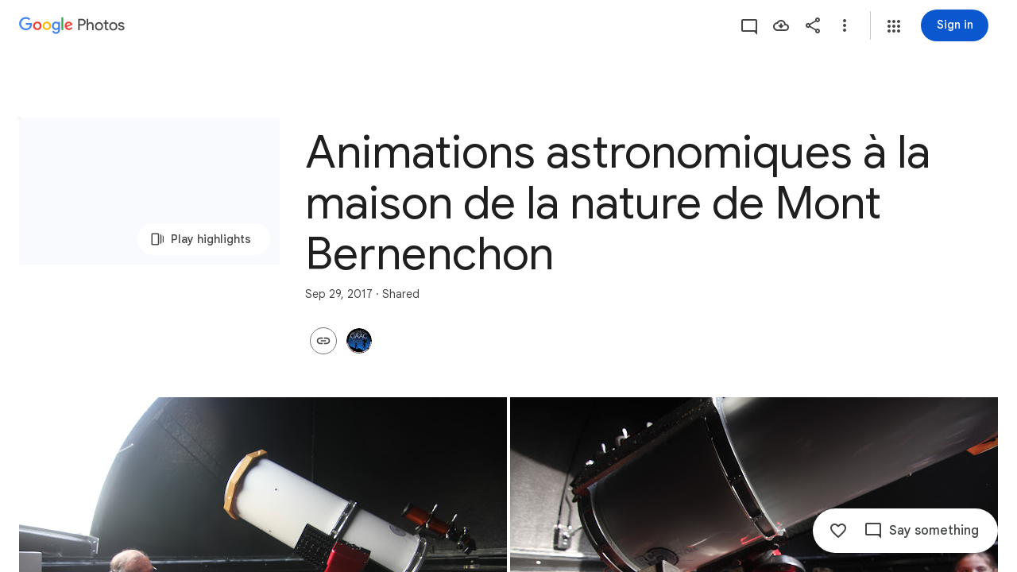

--- FILE ---
content_type: text/javascript; charset=UTF-8
request_url: https://photos.google.com/_/scs/social-static/_/js/k=boq.PhotosUi.en_US.f41nVKvp9Sw.2019.O/ck=boq.PhotosUi.2G6RVvwKJO4.L.B1.O/am=AAAAiDWAGZjNJf5zAQBBxvcdF9A_nhbCDTQZXjB8sxc/d=1/exm=A7fCU,AfoSr,Ahp3ie,B7iQrb,BVgquf,E2VjNc,EAvPLb,EFQ78c,FTPxE,IXJ14b,IZT63,Ihy5De,IoAGb,JNoxi,KUM7Z,KfblCf,Kl6Zic,L1AAkb,LEikZe,Lcfkne,LuJzrb,LvGhrf,MI6k7c,MpJwZc,NwH0H,O1Gjze,O6y8ed,OTA3Ae,OlyvMc,P6sQOc,PrPYRd,QIhFr,RMhBfe,RqjULd,RyvaUb,SdcwHb,SpsfSb,Tzmv8c,UBtLbd,UUJqVe,Uas9Hd,Ulmmrd,V3dDOb,WO9ee,Wp0seb,X07lSd,XVMNvd,XqvODd,YYmHzb,Z15FGf,ZDZcre,ZvHseb,ZwDk9d,_b,_tp,aW3pY,ag510,byfTOb,cVmA2c,e5qFLc,ebZ3mb,fWEBl,gJzDyc,gychg,h1gxcb,hKSk3e,hc6Ubd,hdW3jf,iH3IVc,ig9vTc,il3TSb,j85GYd,kjKdXe,l5KCsc,lXKNFb,lazG7b,lfpdyf,lsjVmc,lwddkf,m9oV,mI3LFb,mSX26d,mdR7q,mzzZzc,n73qwf,nbAYS,oXwu8d,opk1D,p0FwGc,p3hmRc,p9Imqf,pNBFbe,pjICDe,pw70Gc,qTnoBf,rCcCxc,rgKQFc,suMGRe,tAtwtc,w9hDv,wiX7yc,ws9Tlc,xKVq6d,xQtZb,xUdipf,zbML3c,zeQjRb,zr1jrb/excm=_b,_tp,sharedcollection/ed=1/br=1/wt=2/ujg=1/rs=AGLTcCO7p32pw22pZNcc2rdaLchbGfIT0A/ee=EVNhjf:pw70Gc;EmZ2Bf:zr1jrb;F2qVr:YClzRc;JsbNhc:Xd8iUd;K5nYTd:ZDZcre;LBgRLc:SdcwHb;Me32dd:MEeYgc;MvK0qf:ACRZh;NJ1rfe:qTnoBf;NPKaK:SdcwHb;NSEoX:lazG7b;O8Cmgf:XOYapd;Pjplud:EEDORb;QGR0gd:Mlhmy;SNUn3:ZwDk9d;ScI3Yc:e7Hzgb;Uvc8o:VDovNc;YIZmRd:A1yn5d;Zk62nb:E1UXVb;a56pNe:JEfCwb;cEt90b:ws9Tlc;dIoSBb:SpsfSb;dowIGb:ebZ3mb;eBAeSb:zbML3c;gty1Xc:suMGRe;iFQyKf:QIhFr;lOO0Vd:OTA3Ae;oGtAuc:sOXFj;pXdRYb:p0FwGc;qQEoOc:KUM7Z;qafBPd:yDVVkb;qddgKe:xQtZb;wR5FRb:rgKQFc;xqZiqf:wmnU7d;yxTchf:KUM7Z;zxnPse:GkRiKb/dti=1/m=WhgWDf?wli=PhotosUi.2cWONHCJ3Po.createPhotosEditorPrimaryModuleNoSimd.O%3A%3BPhotosUi.gSK9c__MdxY.createPhotosEditorPrimaryModuleSimd.O%3A%3BPhotosUi.exceXZ_sTIM.skottieWasm.O%3A%3BPhotosUi.Lj2VrRssY9A.twixWasm.O%3A%3B
body_size: 2173
content:
"use strict";this.default_PhotosUi=this.default_PhotosUi||{};(function(_){var window=this;
try{
_.n("qiKxJb");
_.gcf=new _.Qj(_.bta);
_.r();
_.n("CGVnVb");
var bDc;_.aDc=function(a){return _.zi(a,22)};bDc=function(a,b){a=a.RJ;a=_.Y(new _.X("{UPPER_LIMIT_1,plural,=1{{UPPER_LIMIT_2} item is the most that can be deleted at one time}other{{UPPER_LIMIT_2} items is the most that can be deleted at one time}}"),{UPPER_LIMIT_1:a,UPPER_LIMIT_2:_.I(a)});return _.O(_.P(),_.fN({title:(0,_.H)("Can't delete"),content:(0,_.H)(a),Ka:"19758",ou:"9840"},b))};_.cDc=class extends _.XP{constructor(a){super(a.ab)}ka(){return bDc}};_.mUb(_.cDc);
_.r();
_.n("E38Lld");
_.RCc=class extends _.UP{};
_.r();
_.n("x0bZ7b");

_.r();
_.$Na=_.Ur("CGVnVb",[_.ds]);
_.wt=_.x("oJLd",[_.Fk,_.$e,_.$Na]);
_.mFc=function(){return"Removing..."};_.nFc=function(){return"Removing..."};_.oFc=function(a){a=a.Qs;return _.Y(new _.X("{NUM_ITEMS_1,plural,=1{Removing {NUM_ITEMS_2}...}other{Removing {NUM_ITEMS_2}...}}"),{NUM_ITEMS_1:a,NUM_ITEMS_2:""+a})};
_.n("oJLd");
var vFc,wFc,zFc,AFc,BFc,CFc,DFc,EFc,FFc,GFc,JFc;vFc=function(a,b){_.B(a,_.wv,3,b)};wFc=function(a,b){_.B(a,_.Yv,26,b)};_.xFc=function(){return"Trouble removing some items"};_.yFc=function(){return"Trouble removing items"};zFc=class extends _.v{constructor(a){super(a)}};AFc=class extends _.v{constructor(a){super(a)}};BFc=class extends _.v{constructor(a){super(a)}};CFc=class extends _.v{constructor(a){super(a)}};DFc=class extends _.v{constructor(a){super(a)}};EFc=class extends _.v{constructor(a){super(a)}};
FFc=class extends _.v{constructor(a){super(a)}dh(){return _.z(this,EFc,4)}Gg(){return _.z(this,CFc,13)}};GFc=class extends _.v{constructor(a){super(a)}getMetadata(){return _.z(this,FFc,1)}Ye(a){return _.B(this,FFc,1,a)}Qk(){return _.z(this,AFc,9)}gI(){return _.Lh(this,_.I6b,16)}Xf(){return _.z(this,zFc,21)}};JFc=class extends _.RCc{Fg(){return HFc(_.TP(this)).length}ha(){return"ezgJSd"}Mw(){return!0}mx(){return HFc(_.TP(this)).map(a=>a)}Ox(a){_.IFc(_.TP(this),a)}};var HFc;HFc=function(a){return _.$h(a,_.mm,2,_.Qh())};_.IFc=function(a,b){_.bi(a,2,b)};_.vQ=class extends _.v{constructor(a){super(a)}};_.vQ.prototype.Sa="Tv0oCd";var KFc=_.Id(103238896,_.np,_.vQ);_.op[103238896]={sJb:KFc};var wQ=class extends _.v{constructor(a){super(a)}ac(){return _.z(this,_.K6b,1)}};wQ.prototype.Sa="il4I9b";_.qp[103238896]={tJb:_.Id(103238896,_.pp,wQ)};_.Ou({Ub:_.vQ,responseType:wQ},()=>_.vD,"Qy1sdc");_.Nu({Ub:_.vQ,responseType:wQ},a=>{const b=new _.Hw,c=new _.$v;a=_.z(a,_.Zl,1).ob();_.Zv(c,a);_.Fw(b,c);return b},(a,b,c)=>{a=HFc(a).map(e=>_.lw(e));const d=_.xb(a);a=c.Cd().filter(e=>!(e.ha()in d));a.length!==c.Cd().length&&c.ha(a);b.ac()&&(b=b.ac().getMetadata())&&_.zi(b,7)!==_.aDc(c.ac())&&(_.Fjb(c.ac(),b.Ti()),_.Lh(b,_.wv,10)&&vFc(c.ac(),b.dh()),_.Lh(b,_.Yv,22)&&wFc(c.ac(),_.z(b,_.Yv,22)));return c},"KFx4g");
_.rI({Ui:KFc},(a,b,c)=>{_.Ep(c,_.Uy);_.Ep(c,_.AC);_.Ep(c,_.$I);_.Ep(c,_.pw)},"XsyTFe");_.Ou({Ub:_.vQ,responseType:wQ},()=>_.ID,"UO27hc");_.Ou({Ub:_.vQ,responseType:wQ},()=>_.eB,"yXAqYd").ha=(a,b,c)=>{a=_.ki(c,9);return a===2||a===3};new _.Jg(_.vQ);new _.Jg(wQ);var LFc=new _.Pe("LjmOue",wQ,_.vQ,[_.dk,103238896,_.gk,!1,_.hk,"/PhotosFeService.PhotosRemoveMediaFromEnvelope"]);_.MFc=function(a,b){if(!(b instanceof _.VP)){let c;c=b instanceof _.NI&&b.ew?a.soy.renderText(_.xFc):a.soy.renderText(_.yFc);_.$L(a.hb,{label:c})}throw b;};
_.NFc=class extends _.cDc{static Ha(){return{Qa:{soy:_.Dr},service:{ie:_.Wq}}}constructor(a){super(a.ab);this.soy=a.Qa.soy;this.Pg=a.service.ie}mz(a){var b=new FFc;var c=new BFc;b=_.B(b,BFc,14,c);c=new EFc;var d=new DFc;c=_.B(c,DFc,2,d);d=new DFc;c=_.B(c,DFc,3,d);_.B(b,EFc,4,c);b=(new GFc).Ye(b);_.B(a,GFc,3,b);return _.WP(this,new JFc(LFc.getInstance(a),this.Pg))}ha(a){return(a.Fg()||0)>1?_.nFc:_.mFc}ma(){return _.oFc}na(a,b){return b?b:a}Ea(){return!0}};_.Lq(_.wt,_.NFc);
_.r();
_.aOa=_.x("WhgWDf",[_.Fk,_.bta,_.vt,_.wt,_.bs,_.Tk]);
_.R0=function(a){a=a||{};var b=a.Xr,c=a.KF,d=a.kf;a="";if((b!=null?b:null)>0)if(d)c=_.Y(new _.X("{NUMBER_ADDED_1,plural,=1{1 sent}other{{NUMBER_ADDED_2} sent}}"),{NUMBER_ADDED_1:b,NUMBER_ADDED_2:""+b}),a+=c;else{b=b!=null?b:0;d=c!=null?c:0;c="";const e=b-d;d===0?(b=_.Y(new _.X("{NUMBER_ADDED_1,plural,=1{1 item added to album}other{{NUMBER_ADDED_2} items added to album}}"),{NUMBER_ADDED_1:b,NUMBER_ADDED_2:""+b}),c+=b):e>0?(b=_.Y(new _.X("{NUMBER_NEWLY_ADDED_1,plural,=1{1 new item added}other{{NUMBER_NEWLY_ADDED_2} new items added}}"),
{NUMBER_NEWLY_ADDED_1:e,NUMBER_NEWLY_ADDED_2:""+e}),c+=b):(b=_.Y(new _.X("{NUMBER_ADDED_1,plural,=1{1 item already in album}other{{NUMBER_ADDED_2} items already in album}}"),{NUMBER_ADDED_1:b,NUMBER_ADDED_2:""+b}),c+=b);a+=c}else a=d?a+"Sent":a+"Added to album";return a};_.xwe=function(){return"Untitled"};_.S0=function(){return"Trouble adding"};_.ywe=function(){return"Trouble adding some items"};_.zwe=function(){return"Trouble creating album"};
_.cDe=function(){return"View"};_.dDe=function(a){a=a.zra;return _.Y(new _.X("{NUM_DUPLICATES_1,plural,=1{Photo already in this conversation}other{{NUM_DUPLICATES_2} photos already in this conversation}}"),{NUM_DUPLICATES_1:a,NUM_DUPLICATES_2:""+a})};_.eDe=function(){return"Trouble creating link"};
_.nDe=function(){return"84316"};
_.n("WhgWDf");
var rcf=function(a){return pcf?qcf(a,1):_.si(a,5,_.Qh())},qcf=function(a,b){let c,d;return(d=(c=_.z(a,_.bK,6))==null?void 0:_.aK(c).filter(e=>_.ri(e,3)===b).map(e=>_.D(e,2)))!=null?d:[]},scf=function(a){return _.Joa(a,5,_.N6b,!0)},tcf=function(a){return _.Xh(a,_.M6b,2)},ucf=function(a){return _.Xh(a,_.O6b,1)},pcf=!!(_.Xg[1]>>23&1);var wcf,zcf;
_.xcf=function(a,b,c,d,e,f){const g=new _.nK;_.kK(g,a.model.Ta());const k=b.map(p=>{const q=new _.iK,t=new _.mm;_.xP(t,p);_.AW(q,t);return q}),l=new _.PI;_.OI(l,2);_.jK(l,k);_.JGd(l,!!c);d&&d.ha().length!==0&&_.IGd(l,d);e!=null&&_.lDc(g,e);f&&_.L6b(scf(tcf(ucf(_.Xh(g,_.SI,5)))),2);_.mK(g,l);_.r$b(g,a.model.Ob());c=a.Wa.Xb().wa().el();_.fg(c,"gg6tqb");const m=_.GI(134).Ye(_.zW("picker","envelope"),null).start();return a.ma.Ln(g,_.Dw(a.model.ac())||void 0,a.kf(),!d).then(p=>{m.end();var q;var t=pcf?
qcf(p,2).length:(q=_.ji(p,3))!=null?q:0;q=a.kf()&&t===b.length;a.kf()&&t?_.$L(a.hb,{label:a.soy.renderText(_.dDe,{zra:t}),Ka:a.soy.renderText(_.nDe)}):a.kf()&&d||a.hb.show({label:a.soy.renderText(_.R0,{Xr:b.length,KF:t,kf:a.kf()}),ll:"Undo",Sf:a.ka.bind(a,p)});if(q)return _.Mf(new _.vcf);wcf(a);return p},p=>{m.oc(p).end();p instanceof _.VP||(a.aB(p)?(wcf(a),_.$L(a.hb,{label:a.soy.renderText(_.ywe)})):_.$L(a.hb,{label:a.soy.renderText(_.S0)}));return _.Mf(p)})};
wcf=function(a){const b=a.Wa.Xb().wa().el();_.fg(b,"yMUAzc");_.xxb(a.model.ac())||(a.model.QR(),_.fg(b,"jqVQqb",a.model.ac().Ee()))};
_.ycf=class extends _.hr{static Ha(){return{Qa:{soy:_.Dr},model:{album:_.gcf},service:{Ln:_.YP,mz:_.NFc,Kb:_.bM,view:_.WD}}}constructor(a){super();this.ma=a.service.Ln;this.ha=a.service.mz;this.soy=a.Qa.soy;this.hb=a.service.Kb;this.model=a.model.album;this.Wa=a.service.view}add(a,b){_.xcf(this,a,!1,void 0,void 0,b)}ka(a){const b=new _.vQ,c=new _.Zl;_.qv(c,this.model.Ta());_.B(b,_.Zl,1,c);const d=rcf(a).map(f=>_.xP(new _.mm,f));_.IFc(b,d);const e=this.Wa.Xb().wa().el();this.ha.mz(b).then(()=>{const f=
d.map(g=>_.lw(g));_.fg(e,"TOJogd",{mediaKeys:f,Jx:!1});this.hb.show({label:this.soy.renderText(_.L9e,{iw:d.length})})},f=>{f instanceof _.NI&&f.ew&&_.fg(e,"TOJogd");_.MFc(this.ha,f)})}kf(){return _.OD(this.model.ac())===6}aB(a){return a instanceof _.NI?!!a.ew:!1}};_.vcf=class extends _.VH{constructor(){super(zcf.toString())}Yt(){return 7}ha(){return zcf}};zcf=_.al("all photos already in conversation");_.gr(_.aOa,_.ycf);
_.r();
}catch(e){_._DumpException(e)}
}).call(this,this.default_PhotosUi);
// Google Inc.
